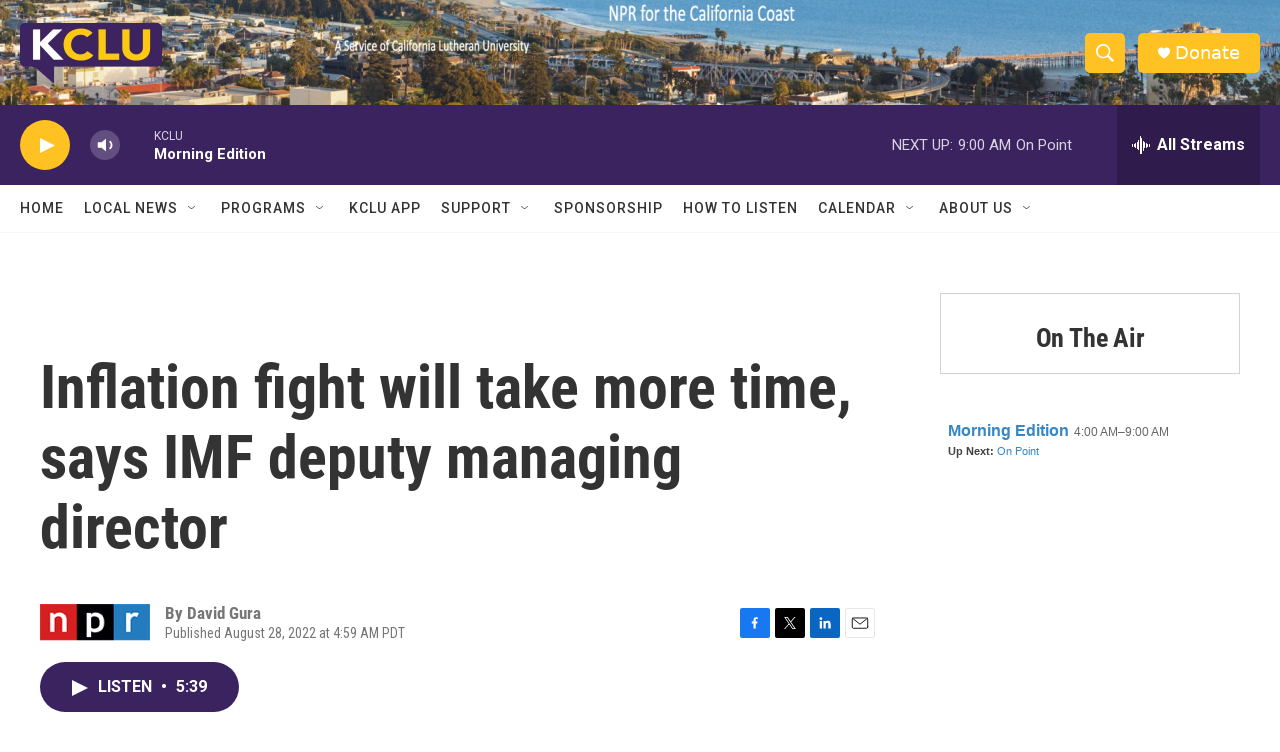

--- FILE ---
content_type: text/html; charset=utf-8
request_url: https://www.google.com/recaptcha/api2/aframe
body_size: 268
content:
<!DOCTYPE HTML><html><head><meta http-equiv="content-type" content="text/html; charset=UTF-8"></head><body><script nonce="DBDcj8kYlbtv8VlY54wWKg">/** Anti-fraud and anti-abuse applications only. See google.com/recaptcha */ try{var clients={'sodar':'https://pagead2.googlesyndication.com/pagead/sodar?'};window.addEventListener("message",function(a){try{if(a.source===window.parent){var b=JSON.parse(a.data);var c=clients[b['id']];if(c){var d=document.createElement('img');d.src=c+b['params']+'&rc='+(localStorage.getItem("rc::a")?sessionStorage.getItem("rc::b"):"");window.document.body.appendChild(d);sessionStorage.setItem("rc::e",parseInt(sessionStorage.getItem("rc::e")||0)+1);localStorage.setItem("rc::h",'1770033624638');}}}catch(b){}});window.parent.postMessage("_grecaptcha_ready", "*");}catch(b){}</script></body></html>

--- FILE ---
content_type: text/javascript; charset=utf-8
request_url: https://api.composer.nprstations.org/v1/widget/558c1842e1c897dfd889bb16/now?bust=326394454&callback=jQuery172001996413902482752_1770033623788&format=jsonp&date=2026-02-02&times=true&_=1770033624251
body_size: 343
content:
/**/ typeof jQuery172001996413902482752_1770033623788 === 'function' && jQuery172001996413902482752_1770033623788("<!--NOW PLAYING WIDGET --><div class=\"whatson-block\"><div class=\"whatson-program\"><a href=\"http://www.npr.org/programs/morning-edition/\" target=\"_blank\" class=\"whatson-programName\">Morning Edition</a><span>4:00 AM&#8211;9:00 AM</span></div><p><b>Up Next: </b><a href=\"http://onpoint.wbur.org/\" target=\"_blank\">On Point</a></p></div>");